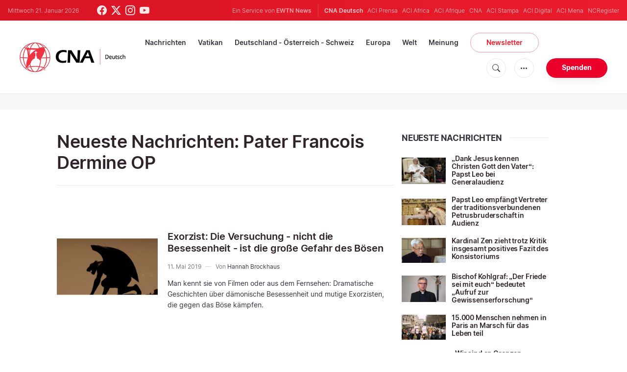

--- FILE ---
content_type: text/html; charset=utf-8
request_url: https://www.google.com/recaptcha/api2/aframe
body_size: 265
content:
<!DOCTYPE HTML><html><head><meta http-equiv="content-type" content="text/html; charset=UTF-8"></head><body><script nonce="_i2uXhMIuLTOp5ei0NTh8Q">/** Anti-fraud and anti-abuse applications only. See google.com/recaptcha */ try{var clients={'sodar':'https://pagead2.googlesyndication.com/pagead/sodar?'};window.addEventListener("message",function(a){try{if(a.source===window.parent){var b=JSON.parse(a.data);var c=clients[b['id']];if(c){var d=document.createElement('img');d.src=c+b['params']+'&rc='+(localStorage.getItem("rc::a")?sessionStorage.getItem("rc::b"):"");window.document.body.appendChild(d);sessionStorage.setItem("rc::e",parseInt(sessionStorage.getItem("rc::e")||0)+1);localStorage.setItem("rc::h",'1768993570909');}}}catch(b){}});window.parent.postMessage("_grecaptcha_ready", "*");}catch(b){}</script></body></html>